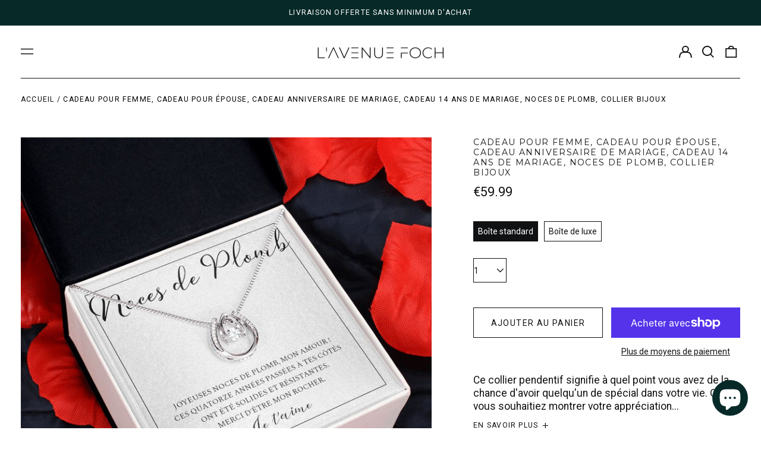

--- FILE ---
content_type: text/html; charset=utf-8
request_url: https://lavenuefoch.com/variants/46464187760970/?section_id=store-availability
body_size: -329
content:
<div id="shopify-section-store-availability" class="shopify-section"><script type="application/json" data-availability-json>{
    "variant": 46464187760970
    
  }
</script>
</div>